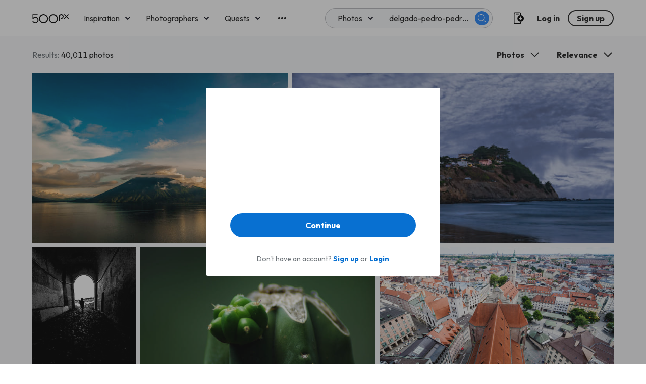

--- FILE ---
content_type: text/html; charset=utf-8
request_url: https://www.google.com/recaptcha/api2/aframe
body_size: 184
content:
<!DOCTYPE HTML><html><head><meta http-equiv="content-type" content="text/html; charset=UTF-8"></head><body><script nonce="phyf4FJWL-6QXoPalG7z2g">/** Anti-fraud and anti-abuse applications only. See google.com/recaptcha */ try{var clients={'sodar':'https://pagead2.googlesyndication.com/pagead/sodar?'};window.addEventListener("message",function(a){try{if(a.source===window.parent){var b=JSON.parse(a.data);var c=clients[b['id']];if(c){var d=document.createElement('img');d.src=c+b['params']+'&rc='+(localStorage.getItem("rc::a")?sessionStorage.getItem("rc::b"):"");window.document.body.appendChild(d);sessionStorage.setItem("rc::e",parseInt(sessionStorage.getItem("rc::e")||0)+1);localStorage.setItem("rc::h",'1763994068199');}}}catch(b){}});window.parent.postMessage("_grecaptcha_ready", "*");}catch(b){}</script></body></html>

--- FILE ---
content_type: text/plain
request_url: https://rtb.openx.net/openrtbb/prebidjs
body_size: -81
content:
{"id":"74e00bd5-a84d-405f-8140-cb1f4065f858","nbr":0}

--- FILE ---
content_type: image/svg+xml
request_url: https://500px.com/staticV2/media/chevronDown.ebff1ea4.svg
body_size: 397
content:
<svg width="24" height="24" viewBox="0 0 24 24" fill="none" xmlns="http://www.w3.org/2000/svg">
<path fill-rule="evenodd" clip-rule="evenodd" d="M4.44733 8.442C4.4474 8.0823 4.66412 7.75804 4.99645 7.6204C5.32878 7.48275 5.71131 7.55882 5.9657 7.81313L12.4528 14.3002L18.9399 7.81313C19.2889 7.47604 19.8437 7.48086 20.1868 7.82397C20.5299 8.16708 20.5347 8.72186 20.1976 9.07088L13.0817 16.1868C12.7343 16.5341 12.1713 16.5341 11.8239 16.1868L4.70795 9.07088C4.54112 8.9041 4.44738 8.67789 4.44733 8.442Z" fill="#222222"/>
</svg>


--- FILE ---
content_type: application/javascript
request_url: https://500px.com/staticV2/js/42.1ef1f991.chunk.js
body_size: 16064
content:
(this["webpackJsonpmy-app"]=this["webpackJsonpmy-app"]||[]).push([[42],{2342:function(e,a,n){"use strict";n.d(a,"a",(function(){return o})),n.d(a,"b",(function(){return s}));var l=n(43),t=n(45),r=n(20),i=n(86),o={following:"following",fresh:"fresh",upcoming:"upcoming",editors:"editors",popular:"popular","stock-photos":"marketplace",discover:"discover",places:"places","trending-places":"places","trending-place":"places",geohash:"places",search:"search",activity:"activity",gallery:"galleries",galleries:"galleries",profile:"profile",user:"profile",quest_entries:"quests",quest_winners:"quests",quest_inspiration:"quests",quests:"quests",facebook:"facebook",twitter:"twitter","t.co":"twitter",groups:"other",class:"class",other:"other",featured_photographers:"featured_photographers",gear:"gear",for_you:"for_you",explore_popular:"explore_popular",explore_fresh:"explore_fresh",explore_editors:"explore_editors",explore_stories:"explore_stories",explore_upcoming:"explore_upcoming",explore_winning:"explore_winning"},s=function(){function e(){Object(l.a)(this,e)}return Object(t.a)(e,null,[{key:"submitTrackingEvents",value:function(e){if(!e||!e.length)return null;try{Object(r.V)(e)}catch(a){}return null}},{key:"trackPhotos",value:function(a,n){var l=a.map((function(e){return{object_type:"PHOTO",object_id:e.legacyId,source:n,metadata:{category:e.category||i.b[0]}}}));e.submitTrackingEvents(l)}},{key:"trackProfilePageView",value:function(a){var n={object_type:"PROFILE",object_id:a};e.submitTrackingEvents([n])}},{key:"trackGalleryPageView",value:function(a,n){var l={object_type:a,object_id:n,device_uuid:localStorage.getItem("device_uuid")};e.submitTrackingEvents([l])}}]),e}();s.TRACKING_SOURCES=o},2352:function(e,a,n){"use strict";var l=n(6),t=n(0),r=function(e){var a=e.target,n=e.targets,r=e.callback,i=void 0===r?function(){}:r,o=e.root,s=void 0===o?document.body:o,u=e.threshold,c=void 0===u?.1:u;Object(t.useEffect)((function(){if((a||n)&&s){var e=new IntersectionObserver((function(e){Object(l.a)(e,1)[0].isIntersecting&&i()}),{root:s,threshold:c});return a&&e.observe(a),n&&n.forEach((function(a){return e.observe(a)})),function(){a?e.unobserve(a):n&&e.disconnect()}}}),[a,i,s,c,n])},i=function(){var e=Object(t.useState)(null),a=Object(l.a)(e,2),n=a[0],r=a[1];return[n,Object(t.useCallback)((function(e){e&&r(e)}),[])]},o=function(){var e=arguments.length>0&&void 0!==arguments[0]?arguments[0]:{root:null,rootMargin:void 0,threshold:0},a=e.root,n=e.rootMargin,r=e.threshold,i=Object(t.useState)({}),o=Object(l.a)(i,2),s=o[0],u=o[1],c=Object(t.useState)(null),d=Object(l.a)(c,2),g=d[0],m=d[1],p=Object(t.useRef)(new window.IntersectionObserver((function(e){var a=Object(l.a)(e,1)[0];return u(a)}),{root:a,rootMargin:n,threshold:r}));return Object(t.useEffect)((function(){var e=p.current;return e.disconnect(),g&&e.observe(g),function(){return e.disconnect()}}),[g]),[m,s]};n.d(a,"c",(function(){return r})),n.d(a,"a",(function(){return i})),n.d(a,"b",(function(){return o}))},2353:function(e,a,n){"use strict";var l=n(15),t=n(9),r=n(67),i=n(0),o=n.n(i),s=n(108),u=n(242),c=n.n(u),d=n(1),g="PHOTO_CARD",m=function(e){var a=e.height,n=e.left,l=e.loaderType,i=e.selectableRef,u=e.theme,c=e.top,d=e.width,m=Object(r.a)(e,["height","left","loaderType","selectableRef","theme","top","width"]);switch(l){case g:return o.a.createElement("div",{ref:i,style:Object(t.a)({position:"absolute",top:c,left:n,height:a,width:d},m)},o.a.createElement(s.a,{ariaLabel:"Loading photos...",height:a,primaryColor:u.loadingPrimaryColor,secondaryColor:u.loadingSecondaryColor,speed:2,width:d},o.a.createElement("rect",{height:a,rx:"2",ry:"2",width:d,x:"0",y:"0"})));default:return null}};m.defaultProps={height:400,left:null,selectableRef:null,top:null,width:400},a.a=function(e){var a=arguments.length>1&&void 0!==arguments[1]?arguments[1]:{},n=Object(d.withTheme)(m);return Object(l.a)(Array(e)).map((function(e,l){return o.a.createElement(n,Object.assign({key:"".concat(l,"-loader-photo-card"),height:1===c()(1)?400:200,id:"".concat(l,"-loader-photo-card"),loaderType:g,width:1===c()(1)?400:300},a))}))}},2360:function(e,a,n){"use strict";var l=n(239),t=n.n(l),r=n(0),i=n(75);a.a=function(e,a,n){var l=Object(i.l)();Object(r.useEffect)((function(){if(!e){var n=t()((function(){!function(){var e=window.innerHeight,n=document.body.scrollTop||document.documentElement.scrollTop;document.body.scrollHeight<=Math.round(e+n)&&(sessionStorage.setItem("redirectPath",l.pathname+l.search),a())}()}),500);return window.addEventListener("scroll",n),function(){return window.removeEventListener("scroll",n)}}}),[l,n])}},2364:function(e,a,n){"use strict";var l=n(0),t=n.n(l),r=n(50),i=n.n(r);n(2405);function o(e){var a=e.type,n=e.id,l=e.checkStatus,r=e.statusChange,o=e.titleMsg;return t.a.createElement("div",{title:o,className:i()({checkbox_container:!0,normal:"normal"===a,switch:"switch"===a})},t.a.createElement("input",{type:"checkbox",id:n,className:"checkBox_input",onChange:r,checked:l}),t.a.createElement("label",{htmlFor:n,className:"checkbox_btn"}))}o.defaultProps={type:"normal",checkStatus:!1,titleMsg:""},a.a=o},2405:function(e,a,n){},2452:function(e,a,n){},2557:function(e,a,n){"use strict";var l=n(243),t=n.n(l);function r(e,a,n,l,t,r,i){try{var o=e[r](i),s=o.value}catch(u){return void n(u)}o.done?a(s):Promise.resolve(s).then(l,t)}function i(){return(i=Object.assign||function(e){for(var a=1;a<arguments.length;a++){var n=arguments[a];for(var l in n)Object.prototype.hasOwnProperty.call(n,l)&&(e[l]=n[l])}return e}).apply(this,arguments)}function o(e){if(void 0===e)throw new ReferenceError("this hasn't been initialised - super() hasn't been called");return e}function s(e,a,n){return a in e?Object.defineProperty(e,a,{value:n,enumerable:!0,configurable:!0,writable:!0}):e[a]=n,e}var u=n(0),c=n.n(u),d=n(2),g=n.n(d);function m(e,a){return(m=Object.setPrototypeOf||function(e,a){return e.__proto__=a,e})(e,a)}function p(){if("undefined"===typeof Reflect||!Reflect.construct)return!1;if(Reflect.construct.sham)return!1;if("function"===typeof Proxy)return!0;try{return Date.prototype.toString.call(Reflect.construct(Date,[],(function(){}))),!0}catch(e){return!1}}function h(e,a,n){return(h=p()?Reflect.construct:function(e,a,n){var l=[null];l.push.apply(l,a);var t=new(Function.bind.apply(e,l));return n&&m(t,n.prototype),t}).apply(null,arguments)}n.d(a,"a",(function(){return w})),n.d(a,"b",(function(){return O})),n.d(a,"c",(function(){return L}));var y="not yet",f=null,v=[],k=[],b=function(e){switch(y){case"done":return f?Promise.reject(f):Promise.resolve();case"in progress":return new Promise((function(e,a){v.push(e),k.push(a)}));default:return y="in progress",new Promise((function(a,n){var l=document.createElement("script");l.type="text/javascript",l.src="https://maps.googleapis.com/maps/api/js?key="+e+"&libraries=places",l.async=!0,l.defer=!0;var t=function(){a(),v.forEach((function(e){return e()})),i()},r=function(){f=new Error("[react-google-places-autocomplete] Could not inject Google script"),n(f),k.forEach((function(e){return e(f)})),i()},i=function(){l.removeEventListener("load",t),l.removeEventListener("error",r),v=[],k=[],y="done"};l.addEventListener("load",t),l.addEventListener("error",r),document.body.appendChild(l)}))}},S=g.a.shape({country:g.a.oneOfType([g.a.string,g.a.arrayOf(g.a.string)])}),E=g.a.shape({lat:g.a.number,lng:g.a.number}),F=(g.a.shape({bounds:function(e,a,n){var l=e[a];return l?Array.isArray(l)&&2===l.length&&l.every((function(e){return 2===Object.keys(e).length&&e.hasOwnProperty("lat")&&e.hasOwnProperty("lng")&&Number(e.lat)&&Number(e.lng)}))?null:new Error("Invalid prop `"+a+"` supplied to `"+n+"`. Validation failed."):null},componentRestrictions:S,location:E,offset:g.a.number,radius:g.a.number,types:g.a.arrayOf(g.a.string)}),g.a.shape({container:g.a.string,suggestion:g.a.string,suggestionActive:g.a.string}),g.a.shape({container:g.a.object,suggestion:g.a.object}),function(e){var a,n;function l(a){var n;return s(o(n=e.call(this,a)||this),"fetchSuggestions",function(e,a){var n,l;return function(){function t(){n=null,l=e.apply(r,i)}var r=this,i=arguments;return clearTimeout(n),!(n=setTimeout(t,a))&&(l=e.apply(r,i)),l}}((function(e){if(n.placesService){var a=n.props,l=a.autocompletionRequest,t=a.withSessionToken,r=n.state.sessionToken,o=i({},l);t&&r&&(o.sessionToken=r),n.setState({loading:!0}),n.placesService.getPlacePredictions(i({},function(e){var a=i({},e);return e.bounds&&(a.bounds=h(google.maps.LatLngBounds,e.bounds)),e.location&&(a.location=new google.maps.LatLng(e.location)),a}(o),{input:e}),n.fetchSuggestionsCallback)}}),n.props.debounce)),s(o(n),"initializeService",(function(){if(!window.google)throw new Error("[react-google-places-autocomplete]: Google script not loaded");if(!window.google.maps)throw new Error("[react-google-places-autocomplete]: Google maps script not loaded");if(!window.google.maps.places)throw new Error("[react-google-places-autocomplete]: Google maps places script not loaded");n.placesService=new window.google.maps.places.AutocompleteService,n.setState({placesServiceStatus:window.google.maps.places.PlacesServiceStatus.OK}),n.generateSessionToken()})),s(o(n),"generateSessionToken",(function(){var e=new google.maps.places.AutocompleteSessionToken;n.setState({sessionToken:e})})),s(o(n),"handleClick",(function(e){var a=n.props.idPrefix;e.target.id.includes(a+"-google-places-autocomplete")||n.clearSuggestions()})),s(o(n),"changeValue",(function(e){var a=n.props.minLengthAutocomplete;n.setState({value:e}),e.length>a?n.fetchSuggestions(e):n.setState({suggestions:[]})})),s(o(n),"onSuggestionSelect",(function(e,a){void 0===a&&(a=null),a&&a.stopPropagation();var l=n.props,t=l.displayFromSuggestionSelected,r=l.onSelect;n.setState({activeSuggestion:null,suggestions:[],value:t(e)}),n.generateSessionToken(),r(e)})),s(o(n),"fetchSuggestionsCallback",(function(e,a){n.state.placesServiceStatus;n.setState({loading:!1,suggestions:e||[]})})),s(o(n),"handleKeyDown",(function(e){var a=n.state,l=a.activeSuggestion,t=a.suggestions;switch(e.key){case"Enter":e.preventDefault(),null!==l&&n.onSuggestionSelect(t[l]);break;case"ArrowDown":n.changeActiveSuggestion(1);break;case"ArrowUp":n.changeActiveSuggestion(-1);break;case"Escape":n.clearSuggestions()}})),s(o(n),"clearValue",(function(){n.setState({value:""}),n.clearSuggestions()})),s(o(n),"clearSuggestions",(function(){n.setState({activeSuggestion:null,suggestions:[]})})),s(o(n),"onHoverOverSuggestion",(function(e){0!==n.state.suggestions.length&&n.setState({activeSuggestion:e})})),s(o(n),"renderInput",(function(){var e=o(n),a=e.state.value,l=e.props,t=l.idPrefix,r=l.inputClassName,i=l.inputStyle,s=l.placeholder,u=l.renderInput,d=l.required,g=l.disabled;return u?u({autoComplete:"off",id:(t?t+"-":"")+"react-google-places-autocomplete-input",value:a,onChange:function(e){var a=e.target;return n.changeValue(a.value)},onKeyDown:n.handleKeyDown,type:"text",placeholder:s,required:d,disabled:g}):c.a.createElement("input",{autoComplete:"off",className:r||"google-places-autocomplete__input",id:(t?t+"-":"")+"react-google-places-autocomplete-input",onChange:function(e){var a=e.target;return n.changeValue(a.value)},onKeyDown:n.handleKeyDown,placeholder:s,style:i,type:"text",value:a,required:d,disabled:g})})),s(o(n),"renderLoader",(function(){var e=n.props.loader;return e||c.a.createElement("div",{className:"google-places-autocomplete__suggestions-container"},c.a.createElement("div",{className:"google-places-autocomplete__suggestions"},"Loading..."))})),s(o(n),"renderSuggestions",(function(){var e=o(n),a=e.state,l=a.activeSuggestion,t=a.suggestions,r=e.props,i=r.idPrefix,s=r.renderSuggestions,u=r.suggestionsClassNames,d=r.suggestionsStyles;return s?s(l,t,n.onSuggestionSelect):0===t.length?null:c.a.createElement("div",{id:i+"-google-places-suggestions-container",className:u.container||"google-places-autocomplete__suggestions-container",style:d.container},t.map((function(e,a){return c.a.createElement("div",{id:i+"-google-places-autocomplete-suggestion--"+a,key:e.place_id,className:(u.suggestion||"google-places-autocomplete__suggestion")+" "+(l===a?u.suggestionActive||"google-places-autocomplete__suggestion--active":""),style:d.suggestion,onClick:function(a){return n.onSuggestionSelect(e,a)},onMouseEnter:function(){return n.onHoverOverSuggestion(a)},role:"presentation"},e.description)})))})),n.state={activeSuggestion:null,loading:!1,placesServiceStatus:null,sessionToken:null,suggestions:[],value:a.initialValue},n}n=e,(a=l).prototype=Object.create(n.prototype),a.prototype.constructor=a,a.__proto__=n;var u=l.prototype;return u.componentDidMount=function(){var e,a=(e=t.a.mark((function e(){var a,n,l;return t.a.wrap((function(e){for(;;)switch(e.prev=e.next){case 0:if(a=this.props,n=a.apiKey,l=a.onLoadFailed,e.prev=1,!n){e.next=5;break}return e.next=5,b(n);case 5:this.initializeService(),document.addEventListener("click",this.handleClick),e.next=12;break;case 9:e.prev=9,e.t0=e.catch(1),l(e.t0);case 12:case"end":return e.stop()}}),e,this,[[1,9]])})),function(){var a=this,n=arguments;return new Promise((function(l,t){var i=e.apply(a,n);function o(e){r(i,l,t,o,s,"next",e)}function s(e){r(i,l,t,o,s,"throw",e)}o(void 0)}))});return function(){return a.apply(this,arguments)}}(),u.componentWillUnmount=function(){document.removeEventListener("click",this.handleClick)},u.UNSAFE_componentWillReceiveProps=function(e){var a=this.props.initialValue;e.initialValue!==a&&this.setState({value:e.initialValue})},u.changeActiveSuggestion=function(e){if(0!==this.state.suggestions.length)switch(e){case 1:this.setState((function(e){var a=e.activeSuggestion,n=e.suggestions;return null===a||a===n.length-1?{activeSuggestion:0}:{activeSuggestion:a+1}}));break;case-1:this.setState((function(e){var a=e.activeSuggestion,n=e.suggestions;return a?{activeSuggestion:a-1}:{activeSuggestion:n.length-1}}))}},u.render=function(){var e=this.state.loading;return c.a.createElement("div",{className:"google-places-autocomplete"},this.renderInput(),e?this.renderLoader():this.renderSuggestions())},l}(c.a.Component));F.propTypes={},F.defaultProps={apiKey:"",autocompletionRequest:{},debounce:300,disabled:!1,displayFromSuggestionSelected:function(e){return e.description},idPrefix:"",initialValue:"",inputClassName:"",inputStyle:{},loader:null,minLengthAutocomplete:0,onLoadFailed:console.error,onSelect:function(){},placeholder:"Address...",renderInput:void 0,renderSuggestions:void 0,required:!1,suggestionsClassNames:{container:"",suggestion:"",suggestionActive:""},suggestionsStyles:{container:{},suggestion:{}},withSessionToken:!1};var w=function(e){var a=new window.google.maps.Geocoder,n=window.google.maps.GeocoderStatus.OK;return new Promise((function(l,t){a.geocode({address:e},(function(e,a){return a!==n?t(a):l(e)}))}))},L=function(e){return new Promise((function(a,n){try{return a({lat:e.geometry.location.lat(),lng:e.geometry.location.lng()})}catch(l){return n(l)}}))},O=function(e){var a=new window.google.maps.Geocoder,n=window.google.maps.GeocoderStatus.OK;return new Promise((function(l,t){a.geocode({placeId:e},(function(e,a){return a!==n?t(a):l(e)}))}))}},2588:function(e,a,n){"use strict";n(17),n(74),n(9),n(28),n(2557)},2623:function(e,a,n){"use strict";var l=n(6),t=n(452),r=n.n(t),i=n(0),o=n.n(i),s=n(1),u=n(3),c=s.default.div.withConfig({displayName:"elements__StyledWrapper",componentId:"d0wofo-0"})(["position:relative;"]),d=s.default.input.withConfig({displayName:"elements__StyledInput",componentId:"d0wofo-1"})(["background-color:white;border:1px solid rgb(215,216,219);color:rgb(34,34,34);border-radius:4px;height:44px;padding:12px 16px;width:",";max-width:512px;"],(function(e){return e.width?"".concat(e.width,"px"):"100%"})),g=Object(s.default)(u.Box).withConfig({displayName:"elements__StyledList",componentId:"d0wofo-2"})(["position:absolute;left:0;right:0;top:50px;background:#fff;z-index:2;box-shadow:rgb(0 0 0 / 8%) 0px 0px 4px,rgb(0 0 0 / 16%) 0px 4px 12px;padding:"," 0;border-radius:",";overflow:hidden;margin:0 10px;"],(function(e){return e.theme.spacingXs}),(function(e){return e.theme.borderRadiusSm})),m=Object(s.default)(u.Box).withConfig({displayName:"elements__StyledListItem",componentId:"d0wofo-3"})(["cursor:pointer;&:hover{background:",";p{color:#fff;}}"],(function(e){return e.theme.primaryBlue})),p=n(5),h=n(244);a.a=function(e){var a=e.initialValue,n=e.onChange,t=e.placeholder,s=e.width,u=Object(i.useState)(a),y=Object(l.a)(u,2),f=y[0],v=y[1],k=Object(i.useState)([]),b=Object(l.a)(k,2),S=b[0],E=b[1],F=Object(i.useRef)(null),w=function(e){v(e),F.current=e},L=Object(i.useCallback)(r()((function(e){var a,n;return null===(a=window.aws_amplify_geo)||void 0===a||null===(n=a.Geo)||void 0===n?void 0:n.searchForSuggestions(e).then((function(a){e===F.current&&E(a)}))}),400),[]),O=function(e){var a,l;(E([]),w(e.text),n)&&(null===(a=window.aws_amplify_geo)||void 0===a||null===(l=a.Geo)||void 0===l||l.searchByPlaceId(e.placeId).then((function(e){return n({country:e.country,city:e.municipality,text:e.label,latitude:e.geometry.point[1],longitude:e.geometry.point[0]})})));return null};return o.a.createElement(o.a.Fragment,null,o.a.createElement(h.a,null),o.a.createElement(c,null,o.a.createElement(d,{placeholder:t,value:f,width:s,onInput:function(e){w(e.target.value),e.target.value?L(e.target.value):(E([]),n&&n({country:"",city:"",text:"",latitude:"",longitude:""}))}}),S.length>0&&o.a.createElement(g,null,S.map((function(e){return o.a.createElement(m,{key:e.placeId,column:!0,flex:!0,pb:"xs",pl:"sm",pr:"sm",pt:"xs",role:"menuitem",tabIndex:0,onClick:function(){return O(e)},onKeyDown:function(a){"Enter"===a.key&&O(e)}},o.a.createElement(p.Paragraph,{showWhiteSpace:!0,small:!0,fontColor:"mediumGrey"},e.text))})))))}},2625:function(e,a,n){"use strict";var l=n(67),t=n(0),r=n.n(t),i=n(30),o=n(12),s=n.n(o),u=n(3),c=n(5),d=n(335),g=(n(18),n(1)),m=Object(g.default)(u.Box).withConfig({displayName:"Elements__StyledUserCard",componentId:"mbvt30-0"})(["width:322px;height:276px;transition:.2s all;box-shadow:0px 4px 12px rgba(0,0,0,0.16),0px 0px 4px rgba(0,0,0,0.08);"]),p=g.default.div.withConfig({displayName:"Elements__StyledUserCover",componentId:"mbvt30-1"})(["background-image:url(",");width:100%;height:132px;background-size:cover;background-position:center;background-color:",";"],(function(e){return e.coverSrc}),"#b9c1c7"),h=g.default.div.withConfig({displayName:"Elements__ProfileAvatarWrapper",componentId:"mbvt30-2"})(["position:absolute;top:100px;left:50%;transform:translateX(-50%);transition:.2s all;&:hover,&:focus{filter:brightness(1.1);}"]),y=function(e){var a,n=e.useHireLocation,t=e.user,o=Object(l.a)(e,["useHireLocation","user"]);if(!t)return null;var g=function(){var e,a={locationForDisplay:null,showLocation:!1};return n&&(null===(e=t.hireLocations)||void 0===e?void 0:e.length)>0?(a.locationForDisplay=t.hireLocations[0].displayName,a.showLocation=!!t.hireLocations[0].displayName):(a.locationForDisplay=t.displayLocation,a.showLocation=!!t.displayLocation),a}(),y=g.locationForDisplay,f=g.showLocation,v=n?"resume":"photos",k=(null===t||void 0===t?void 0:t.displayName)||(null===t||void 0===t?void 0:t.username),b="@".concat(null===t||void 0===t?void 0:t.username);return r.a.createElement(m,Object.assign({position:"relative"},o),r.a.createElement(i.Link,{key:t.legacyId,to:"/p".concat(null===t||void 0===t?void 0:t.canonicalPath,"?view=").concat(v)},r.a.createElement(p,{coverSrc:null===t||void 0===t?void 0:t.coverPhotoUrl}),r.a.createElement(h,null,r.a.createElement(d.a,{mediumAvatar:!0,avatar:null===t||void 0===t?void 0:t.avatar,badgeLink:!1,badges:null===t||void 0===t?void 0:t.badges,membershipTier:null===t||void 0===t||null===(a=t.membership)||void 0===a?void 0:a.tier,userType:null===t||void 0===t?void 0:t.type})),r.a.createElement(u.Box,{mt:"md",pt:"md",px:"sm"},r.a.createElement(c.Paragraph,{bold:!0,center:!0,clampedSingleLine:!0,large:!0,mb:"xxs"},k),r.a.createElement(c.Paragraph,{center:!0,clampedSingleLine:!0,small:!0,mb:"xxs"},b),f&&r.a.createElement(u.Box,{flex:!0,align:"center",justify:"center"},r.a.createElement(s.a,{size:"xs",svg:"location"}),r.a.createElement(c.Paragraph,{center:!0,clampedSingleLine:!0,small:!0},"\xa0",y)))))};y.defaultProps={useHireLocation:!1,user:null};a.a=y},2921:function(e,a,n){"use strict";var l=function(){var e={kind:"ScalarField",alias:null,name:"displayName",args:null,storageKey:null};return{kind:"Fragment",name:"UserSearchPaginationContainer_query",type:"Query",metadata:{connection:[{count:null,cursor:"cursor",direction:"forward",path:["userSearch"]}]},argumentDefinitions:[{kind:"LocalArgument",name:"cursor",type:"String",defaultValue:null},{kind:"LocalArgument",name:"sort",type:"UserSort",defaultValue:null},{kind:"LocalArgument",name:"search",type:"String!",defaultValue:null},{kind:"LocalArgument",name:"filters",type:"[UserSearchFilter!]",defaultValue:null}],selections:[{kind:"LinkedField",alias:"userSearch",name:"__SearchUserConnection_userSearch_connection",storageKey:null,args:[{kind:"Variable",name:"filters",variableName:"filters"},{kind:"Variable",name:"search",variableName:"search"},{kind:"Variable",name:"sort",variableName:"sort"}],concreteType:"UserConnection",plural:!1,selections:[{kind:"LinkedField",alias:null,name:"edges",storageKey:null,args:null,concreteType:"UserEdge",plural:!0,selections:[{kind:"LinkedField",alias:null,name:"node",storageKey:null,args:null,concreteType:"User",plural:!1,selections:[{kind:"ScalarField",alias:null,name:"id",args:null,storageKey:null},{kind:"ScalarField",alias:null,name:"legacyId",args:null,storageKey:null},{kind:"ScalarField",alias:null,name:"username",args:null,storageKey:null},{kind:"ScalarField",alias:null,name:"firstName",args:null,storageKey:null},{kind:"ScalarField",alias:null,name:"lastName",args:null,storageKey:null},{kind:"ScalarField",alias:null,name:"canonicalPath",args:null,storageKey:null},e,{kind:"ScalarField",alias:null,name:"displayLocation",args:null,storageKey:null},{kind:"ScalarField",alias:null,name:"coverPhotoUrl",args:null,storageKey:null},{kind:"LinkedField",alias:null,name:"userProfile",storageKey:null,args:null,concreteType:"PersonalAndProfile",plural:!1,selections:[{kind:"ScalarField",alias:null,name:"city",args:null,storageKey:null},{kind:"ScalarField",alias:null,name:"country",args:null,storageKey:null}]},{kind:"LinkedField",alias:null,name:"avatar",storageKey:null,args:null,concreteType:"UserAvatar",plural:!1,selections:[{kind:"LinkedField",alias:null,name:"images",storageKey:'images(sizes:"MEDIUM")',args:[{kind:"Literal",name:"sizes",value:"MEDIUM"}],concreteType:"UserAvatarResizeImage",plural:!0,selections:[{kind:"ScalarField",alias:null,name:"url",args:null,storageKey:null}]}]},{kind:"LinkedField",alias:null,name:"membership",storageKey:null,args:null,concreteType:"Membership",plural:!1,selections:[{kind:"ScalarField",alias:null,name:"tier",args:null,storageKey:null}]},{kind:"LinkedField",alias:null,name:"hireLocations",storageKey:null,args:null,concreteType:"HireLocation",plural:!0,selections:[e]},{kind:"LinkedField",alias:null,name:"badges",storageKey:null,args:null,concreteType:"UserBadge",plural:!0,selections:[{kind:"ScalarField",alias:null,name:"badge",args:null,storageKey:null}]},{kind:"ScalarField",alias:null,name:"type",args:null,storageKey:null},{kind:"ScalarField",alias:null,name:"__typename",args:null,storageKey:null}]},{kind:"ScalarField",alias:null,name:"cursor",args:null,storageKey:null}]},{kind:"ScalarField",alias:null,name:"totalCount",args:null,storageKey:null},{kind:"LinkedField",alias:null,name:"pageInfo",storageKey:null,args:null,concreteType:"PageInfo",plural:!1,selections:[{kind:"ScalarField",alias:null,name:"endCursor",args:null,storageKey:null},{kind:"ScalarField",alias:null,name:"hasNextPage",args:null,storageKey:null}]}]}]}}();l.hash="c5bc3c7152a77ea06145f464c9f96e20",e.exports=l},2922:function(e,a,n){"use strict";var l=function(){var e=[{kind:"LocalArgument",name:"cursor",type:"String",defaultValue:null},{kind:"LocalArgument",name:"search",type:"String!",defaultValue:null},{kind:"LocalArgument",name:"sort",type:"UserSort",defaultValue:null},{kind:"LocalArgument",name:"filters",type:"[UserSearchFilter!]",defaultValue:null}],a={kind:"Variable",name:"filters",variableName:"filters"},n={kind:"Variable",name:"search",variableName:"search"},l={kind:"Variable",name:"sort",variableName:"sort"},t=[{kind:"Variable",name:"after",variableName:"cursor"},a,{kind:"Literal",name:"first",value:25},n,l],r={kind:"ScalarField",alias:null,name:"id",args:null,storageKey:null},i={kind:"ScalarField",alias:null,name:"displayName",args:null,storageKey:null};return{kind:"Request",fragment:{kind:"Fragment",name:"UserSearchPaginationContainerQuery",type:"Query",metadata:null,argumentDefinitions:e,selections:[{kind:"FragmentSpread",name:"UserSearchPaginationContainer_query",args:[{kind:"Variable",name:"cursor",variableName:"cursor"},a,n,l]}]},operation:{kind:"Operation",name:"UserSearchPaginationContainerQuery",argumentDefinitions:e,selections:[{kind:"LinkedField",alias:null,name:"userSearch",storageKey:null,args:t,concreteType:"UserConnection",plural:!1,selections:[{kind:"LinkedField",alias:null,name:"edges",storageKey:null,args:null,concreteType:"UserEdge",plural:!0,selections:[{kind:"LinkedField",alias:null,name:"node",storageKey:null,args:null,concreteType:"User",plural:!1,selections:[r,{kind:"ScalarField",alias:null,name:"legacyId",args:null,storageKey:null},{kind:"ScalarField",alias:null,name:"username",args:null,storageKey:null},{kind:"ScalarField",alias:null,name:"firstName",args:null,storageKey:null},{kind:"ScalarField",alias:null,name:"lastName",args:null,storageKey:null},{kind:"ScalarField",alias:null,name:"canonicalPath",args:null,storageKey:null},i,{kind:"ScalarField",alias:null,name:"displayLocation",args:null,storageKey:null},{kind:"ScalarField",alias:null,name:"coverPhotoUrl",args:null,storageKey:null},{kind:"LinkedField",alias:null,name:"userProfile",storageKey:null,args:null,concreteType:"PersonalAndProfile",plural:!1,selections:[{kind:"ScalarField",alias:null,name:"city",args:null,storageKey:null},{kind:"ScalarField",alias:null,name:"country",args:null,storageKey:null},r]},{kind:"LinkedField",alias:null,name:"avatar",storageKey:null,args:null,concreteType:"UserAvatar",plural:!1,selections:[{kind:"LinkedField",alias:null,name:"images",storageKey:'images(sizes:"MEDIUM")',args:[{kind:"Literal",name:"sizes",value:"MEDIUM"}],concreteType:"UserAvatarResizeImage",plural:!0,selections:[{kind:"ScalarField",alias:null,name:"url",args:null,storageKey:null},r]},r]},{kind:"LinkedField",alias:null,name:"membership",storageKey:null,args:null,concreteType:"Membership",plural:!1,selections:[{kind:"ScalarField",alias:null,name:"tier",args:null,storageKey:null},r]},{kind:"LinkedField",alias:null,name:"hireLocations",storageKey:null,args:null,concreteType:"HireLocation",plural:!0,selections:[i]},{kind:"LinkedField",alias:null,name:"badges",storageKey:null,args:null,concreteType:"UserBadge",plural:!0,selections:[{kind:"ScalarField",alias:null,name:"badge",args:null,storageKey:null}]},{kind:"ScalarField",alias:null,name:"type",args:null,storageKey:null},{kind:"ScalarField",alias:null,name:"__typename",args:null,storageKey:null}]},{kind:"ScalarField",alias:null,name:"cursor",args:null,storageKey:null}]},{kind:"ScalarField",alias:null,name:"totalCount",args:null,storageKey:null},{kind:"LinkedField",alias:null,name:"pageInfo",storageKey:null,args:null,concreteType:"PageInfo",plural:!1,selections:[{kind:"ScalarField",alias:null,name:"endCursor",args:null,storageKey:null},{kind:"ScalarField",alias:null,name:"hasNextPage",args:null,storageKey:null}]}]},{kind:"LinkedHandle",alias:null,name:"userSearch",args:t,handle:"connection",key:"SearchUserConnection_userSearch",filters:["sort","search","filters"]}]},params:{operationKind:"query",name:"UserSearchPaginationContainerQuery",id:null,text:"query UserSearchPaginationContainerQuery(\n  $cursor: String\n  $search: String!\n  $sort: UserSort\n  $filters: [UserSearchFilter!]\n) {\n  ...UserSearchPaginationContainer_query_2soUGm\n}\n\nfragment UserSearchPaginationContainer_query_2soUGm on Query {\n  userSearch(sort: $sort, first: 25, after: $cursor, search: $search, filters: $filters) {\n    edges {\n      node {\n        id\n        legacyId\n        username\n        firstName\n        lastName\n        canonicalPath\n        displayName\n        displayLocation\n        coverPhotoUrl\n        userProfile {\n          city\n          country\n          id\n        }\n        avatar {\n          images(sizes: MEDIUM) {\n            url\n            id\n          }\n          id\n        }\n        membership {\n          tier\n          id\n        }\n        hireLocations {\n          displayName\n        }\n        badges {\n          badge\n        }\n        type\n        __typename\n      }\n      cursor\n    }\n    totalCount\n    pageInfo {\n      endCursor\n      hasNextPage\n    }\n  }\n}\n",metadata:{}}}}();l.hash="7be6be47d2db4d341b5ef64aa831eeef",e.exports=l},2923:function(e,a,n){"use strict";var l=function(){var e=[{kind:"LocalArgument",name:"sort",type:"UserSort",defaultValue:null},{kind:"LocalArgument",name:"search",type:"String!",defaultValue:null},{kind:"LocalArgument",name:"filters",type:"[UserSearchFilter!]",defaultValue:null}],a={kind:"Variable",name:"filters",variableName:"filters"},n={kind:"Variable",name:"search",variableName:"search"},l={kind:"Variable",name:"sort",variableName:"sort"},t=[a,{kind:"Literal",name:"first",value:25},n,l],r={kind:"ScalarField",alias:null,name:"id",args:null,storageKey:null},i={kind:"ScalarField",alias:null,name:"displayName",args:null,storageKey:null};return{kind:"Request",fragment:{kind:"Fragment",name:"UserSearchQueryRendererQuery",type:"Query",metadata:null,argumentDefinitions:e,selections:[{kind:"FragmentSpread",name:"UserSearchPaginationContainer_query",args:[a,n,l]}]},operation:{kind:"Operation",name:"UserSearchQueryRendererQuery",argumentDefinitions:e,selections:[{kind:"LinkedField",alias:null,name:"userSearch",storageKey:null,args:t,concreteType:"UserConnection",plural:!1,selections:[{kind:"LinkedField",alias:null,name:"edges",storageKey:null,args:null,concreteType:"UserEdge",plural:!0,selections:[{kind:"LinkedField",alias:null,name:"node",storageKey:null,args:null,concreteType:"User",plural:!1,selections:[r,{kind:"ScalarField",alias:null,name:"legacyId",args:null,storageKey:null},{kind:"ScalarField",alias:null,name:"username",args:null,storageKey:null},{kind:"ScalarField",alias:null,name:"firstName",args:null,storageKey:null},{kind:"ScalarField",alias:null,name:"lastName",args:null,storageKey:null},{kind:"ScalarField",alias:null,name:"canonicalPath",args:null,storageKey:null},i,{kind:"ScalarField",alias:null,name:"displayLocation",args:null,storageKey:null},{kind:"ScalarField",alias:null,name:"coverPhotoUrl",args:null,storageKey:null},{kind:"LinkedField",alias:null,name:"userProfile",storageKey:null,args:null,concreteType:"PersonalAndProfile",plural:!1,selections:[{kind:"ScalarField",alias:null,name:"city",args:null,storageKey:null},{kind:"ScalarField",alias:null,name:"country",args:null,storageKey:null},r]},{kind:"LinkedField",alias:null,name:"avatar",storageKey:null,args:null,concreteType:"UserAvatar",plural:!1,selections:[{kind:"LinkedField",alias:null,name:"images",storageKey:'images(sizes:"MEDIUM")',args:[{kind:"Literal",name:"sizes",value:"MEDIUM"}],concreteType:"UserAvatarResizeImage",plural:!0,selections:[{kind:"ScalarField",alias:null,name:"url",args:null,storageKey:null},r]},r]},{kind:"LinkedField",alias:null,name:"membership",storageKey:null,args:null,concreteType:"Membership",plural:!1,selections:[{kind:"ScalarField",alias:null,name:"tier",args:null,storageKey:null},r]},{kind:"LinkedField",alias:null,name:"hireLocations",storageKey:null,args:null,concreteType:"HireLocation",plural:!0,selections:[i]},{kind:"LinkedField",alias:null,name:"badges",storageKey:null,args:null,concreteType:"UserBadge",plural:!0,selections:[{kind:"ScalarField",alias:null,name:"badge",args:null,storageKey:null}]},{kind:"ScalarField",alias:null,name:"type",args:null,storageKey:null},{kind:"ScalarField",alias:null,name:"__typename",args:null,storageKey:null}]},{kind:"ScalarField",alias:null,name:"cursor",args:null,storageKey:null}]},{kind:"ScalarField",alias:null,name:"totalCount",args:null,storageKey:null},{kind:"LinkedField",alias:null,name:"pageInfo",storageKey:null,args:null,concreteType:"PageInfo",plural:!1,selections:[{kind:"ScalarField",alias:null,name:"endCursor",args:null,storageKey:null},{kind:"ScalarField",alias:null,name:"hasNextPage",args:null,storageKey:null}]}]},{kind:"LinkedHandle",alias:null,name:"userSearch",args:t,handle:"connection",key:"SearchUserConnection_userSearch",filters:["sort","search","filters"]}]},params:{operationKind:"query",name:"UserSearchQueryRendererQuery",id:null,text:"query UserSearchQueryRendererQuery(\n  $sort: UserSort\n  $search: String!\n  $filters: [UserSearchFilter!]\n) {\n  ...UserSearchPaginationContainer_query_4t1a8F\n}\n\nfragment UserSearchPaginationContainer_query_4t1a8F on Query {\n  userSearch(sort: $sort, first: 25, search: $search, filters: $filters) {\n    edges {\n      node {\n        id\n        legacyId\n        username\n        firstName\n        lastName\n        canonicalPath\n        displayName\n        displayLocation\n        coverPhotoUrl\n        userProfile {\n          city\n          country\n          id\n        }\n        avatar {\n          images(sizes: MEDIUM) {\n            url\n            id\n          }\n          id\n        }\n        membership {\n          tier\n          id\n        }\n        hireLocations {\n          displayName\n        }\n        badges {\n          badge\n        }\n        type\n        __typename\n      }\n      cursor\n    }\n    totalCount\n    pageInfo {\n      endCursor\n      hasNextPage\n    }\n  }\n}\n",metadata:{}}}}();l.hash="24140b80143995f40b9106bb02e91401",e.exports=l},2924:function(e,a,n){"use strict";var l=function(){var e={kind:"ScalarField",alias:null,name:"id",args:null,storageKey:null},a={kind:"ScalarField",alias:null,name:"legacyId",args:null,storageKey:null},n={kind:"ScalarField",alias:null,name:"canonicalPath",args:null,storageKey:null},l={kind:"ScalarField",alias:null,name:"url",args:null,storageKey:null},t={kind:"ScalarField",alias:null,name:"totalCount",args:null,storageKey:null};return{kind:"Fragment",name:"PhotoSearchPaginationContainer_query",type:"Query",metadata:{connection:[{count:null,cursor:"cursor",direction:"forward",path:["photoSearch"]}]},argumentDefinitions:[{kind:"LocalArgument",name:"cursor",type:"String",defaultValue:null},{kind:"LocalArgument",name:"sort",type:"PhotoSort",defaultValue:null},{kind:"LocalArgument",name:"search",type:"String!",defaultValue:null},{kind:"LocalArgument",name:"filters",type:"[PhotoSearchFilter!]",defaultValue:null},{kind:"LocalArgument",name:"nlp",type:"Boolean",defaultValue:null}],selections:[{kind:"LinkedField",alias:"photoSearch",name:"__SearchPhotoConnection_photoSearch_connection",storageKey:null,args:[{kind:"Variable",name:"filters",variableName:"filters"},{kind:"Variable",name:"nlp",variableName:"nlp"},{kind:"Variable",name:"search",variableName:"search"},{kind:"Variable",name:"sort",variableName:"sort"}],concreteType:"PhotoConnection",plural:!1,selections:[{kind:"LinkedField",alias:null,name:"edges",storageKey:null,args:null,concreteType:"PhotoEdge",plural:!0,selections:[{kind:"LinkedField",alias:null,name:"node",storageKey:null,args:null,concreteType:"Photo",plural:!1,selections:[e,a,n,{kind:"ScalarField",alias:null,name:"name",args:null,storageKey:null},{kind:"ScalarField",alias:null,name:"description",args:null,storageKey:null},{kind:"ScalarField",alias:null,name:"category",args:null,storageKey:null},{kind:"ScalarField",alias:null,name:"uploadedAt",args:null,storageKey:null},{kind:"ScalarField",alias:null,name:"location",args:null,storageKey:null},{kind:"ScalarField",alias:null,name:"width",args:null,storageKey:null},{kind:"ScalarField",alias:null,name:"height",args:null,storageKey:null},{kind:"ScalarField",alias:null,name:"isLikedByMe",args:null,storageKey:null},{kind:"ScalarField",alias:null,name:"notSafeForWork",args:null,storageKey:null},{kind:"LinkedField",alias:"photographer",name:"uploader",storageKey:null,args:null,concreteType:"User",plural:!1,selections:[e,a,{kind:"ScalarField",alias:null,name:"username",args:null,storageKey:null},{kind:"ScalarField",alias:null,name:"displayName",args:null,storageKey:null},n,{kind:"LinkedField",alias:null,name:"avatar",storageKey:null,args:null,concreteType:"UserAvatar",plural:!1,selections:[{kind:"LinkedField",alias:null,name:"images",storageKey:null,args:null,concreteType:"UserAvatarResizeImage",plural:!0,selections:[l]}]},{kind:"LinkedField",alias:null,name:"followedBy",storageKey:null,args:null,concreteType:"FollowedByUsers",plural:!1,selections:[t,{kind:"ScalarField",alias:null,name:"isFollowedByMe",args:null,storageKey:null}]}]},{kind:"LinkedField",alias:null,name:"images",storageKey:"images(sizes:[35,33])",args:[{kind:"Literal",name:"sizes",value:[35,33]}],concreteType:"PhotoResizeImage",plural:!0,selections:[{kind:"ScalarField",alias:null,name:"size",args:null,storageKey:null},l,{kind:"ScalarField",alias:null,name:"jpegUrl",args:null,storageKey:null},{kind:"ScalarField",alias:null,name:"webpUrl",args:null,storageKey:null}]},{kind:"ScalarField",alias:null,name:"__typename",args:null,storageKey:null}]},{kind:"ScalarField",alias:null,name:"cursor",args:null,storageKey:null}]},t,{kind:"LinkedField",alias:null,name:"pageInfo",storageKey:null,args:null,concreteType:"PageInfo",plural:!1,selections:[{kind:"ScalarField",alias:null,name:"endCursor",args:null,storageKey:null},{kind:"ScalarField",alias:null,name:"hasNextPage",args:null,storageKey:null}]}]}]}}();l.hash="bdc8bae82a568a04a3d238ee5c46e7dc",e.exports=l},2925:function(e,a,n){"use strict";var l=function(){var e=[{kind:"LocalArgument",name:"cursor",type:"String",defaultValue:null},{kind:"LocalArgument",name:"search",type:"String!",defaultValue:null},{kind:"LocalArgument",name:"sort",type:"PhotoSort",defaultValue:null},{kind:"LocalArgument",name:"filters",type:"[PhotoSearchFilter!]",defaultValue:null},{kind:"LocalArgument",name:"nlp",type:"Boolean",defaultValue:null}],a={kind:"Variable",name:"filters",variableName:"filters"},n={kind:"Variable",name:"nlp",variableName:"nlp"},l={kind:"Variable",name:"search",variableName:"search"},t={kind:"Variable",name:"sort",variableName:"sort"},r=[{kind:"Variable",name:"after",variableName:"cursor"},a,{kind:"Literal",name:"first",value:30},n,l,t],i={kind:"ScalarField",alias:null,name:"id",args:null,storageKey:null},o={kind:"ScalarField",alias:null,name:"legacyId",args:null,storageKey:null},s={kind:"ScalarField",alias:null,name:"canonicalPath",args:null,storageKey:null},u={kind:"ScalarField",alias:null,name:"url",args:null,storageKey:null},c={kind:"ScalarField",alias:null,name:"totalCount",args:null,storageKey:null};return{kind:"Request",fragment:{kind:"Fragment",name:"PhotoSearchPaginationContainerQuery",type:"Query",metadata:null,argumentDefinitions:e,selections:[{kind:"FragmentSpread",name:"PhotoSearchPaginationContainer_query",args:[{kind:"Variable",name:"cursor",variableName:"cursor"},a,n,l,t]}]},operation:{kind:"Operation",name:"PhotoSearchPaginationContainerQuery",argumentDefinitions:e,selections:[{kind:"LinkedField",alias:null,name:"photoSearch",storageKey:null,args:r,concreteType:"PhotoConnection",plural:!1,selections:[{kind:"LinkedField",alias:null,name:"edges",storageKey:null,args:null,concreteType:"PhotoEdge",plural:!0,selections:[{kind:"LinkedField",alias:null,name:"node",storageKey:null,args:null,concreteType:"Photo",plural:!1,selections:[i,o,s,{kind:"ScalarField",alias:null,name:"name",args:null,storageKey:null},{kind:"ScalarField",alias:null,name:"description",args:null,storageKey:null},{kind:"ScalarField",alias:null,name:"category",args:null,storageKey:null},{kind:"ScalarField",alias:null,name:"uploadedAt",args:null,storageKey:null},{kind:"ScalarField",alias:null,name:"location",args:null,storageKey:null},{kind:"ScalarField",alias:null,name:"width",args:null,storageKey:null},{kind:"ScalarField",alias:null,name:"height",args:null,storageKey:null},{kind:"ScalarField",alias:null,name:"isLikedByMe",args:null,storageKey:null},{kind:"ScalarField",alias:null,name:"notSafeForWork",args:null,storageKey:null},{kind:"LinkedField",alias:"photographer",name:"uploader",storageKey:null,args:null,concreteType:"User",plural:!1,selections:[i,o,{kind:"ScalarField",alias:null,name:"username",args:null,storageKey:null},{kind:"ScalarField",alias:null,name:"displayName",args:null,storageKey:null},s,{kind:"LinkedField",alias:null,name:"avatar",storageKey:null,args:null,concreteType:"UserAvatar",plural:!1,selections:[{kind:"LinkedField",alias:null,name:"images",storageKey:null,args:null,concreteType:"UserAvatarResizeImage",plural:!0,selections:[u,i]},i]},{kind:"LinkedField",alias:null,name:"followedBy",storageKey:null,args:null,concreteType:"FollowedByUsers",plural:!1,selections:[c,{kind:"ScalarField",alias:null,name:"isFollowedByMe",args:null,storageKey:null}]}]},{kind:"LinkedField",alias:null,name:"images",storageKey:"images(sizes:[35,33])",args:[{kind:"Literal",name:"sizes",value:[35,33]}],concreteType:"PhotoResizeImage",plural:!0,selections:[{kind:"ScalarField",alias:null,name:"size",args:null,storageKey:null},u,{kind:"ScalarField",alias:null,name:"jpegUrl",args:null,storageKey:null},{kind:"ScalarField",alias:null,name:"webpUrl",args:null,storageKey:null},i]},{kind:"ScalarField",alias:null,name:"__typename",args:null,storageKey:null}]},{kind:"ScalarField",alias:null,name:"cursor",args:null,storageKey:null}]},c,{kind:"LinkedField",alias:null,name:"pageInfo",storageKey:null,args:null,concreteType:"PageInfo",plural:!1,selections:[{kind:"ScalarField",alias:null,name:"endCursor",args:null,storageKey:null},{kind:"ScalarField",alias:null,name:"hasNextPage",args:null,storageKey:null}]}]},{kind:"LinkedHandle",alias:null,name:"photoSearch",args:r,handle:"connection",key:"SearchPhotoConnection_photoSearch",filters:["sort","search","filters","nlp"]}]},params:{operationKind:"query",name:"PhotoSearchPaginationContainerQuery",id:null,text:"query PhotoSearchPaginationContainerQuery(\n  $cursor: String\n  $search: String!\n  $sort: PhotoSort\n  $filters: [PhotoSearchFilter!]\n  $nlp: Boolean\n) {\n  ...PhotoSearchPaginationContainer_query_1JAfuE\n}\n\nfragment PhotoSearchPaginationContainer_query_1JAfuE on Query {\n  photoSearch(sort: $sort, first: 30, after: $cursor, search: $search, filters: $filters, nlp: $nlp) {\n    edges {\n      node {\n        id\n        legacyId\n        canonicalPath\n        name\n        description\n        category\n        uploadedAt\n        location\n        width\n        height\n        isLikedByMe\n        notSafeForWork\n        photographer: uploader {\n          id\n          legacyId\n          username\n          displayName\n          canonicalPath\n          avatar {\n            images {\n              url\n              id\n            }\n            id\n          }\n          followedBy {\n            totalCount\n            isFollowedByMe\n          }\n        }\n        images(sizes: [35, 33]) {\n          size\n          url\n          jpegUrl\n          webpUrl\n          id\n        }\n        __typename\n      }\n      cursor\n    }\n    totalCount\n    pageInfo {\n      endCursor\n      hasNextPage\n    }\n  }\n}\n",metadata:{}}}}();l.hash="da00eb1b45cc05dc6a93f1810d7b7f06",e.exports=l},2926:function(e,a,n){"use strict";var l=function(){var e=[{kind:"LocalArgument",name:"sort",type:"PhotoSort",defaultValue:null},{kind:"LocalArgument",name:"search",type:"String!",defaultValue:null},{kind:"LocalArgument",name:"filters",type:"[PhotoSearchFilter!]",defaultValue:null},{kind:"LocalArgument",name:"nlp",type:"Boolean",defaultValue:null}],a={kind:"Variable",name:"filters",variableName:"filters"},n={kind:"Variable",name:"nlp",variableName:"nlp"},l={kind:"Variable",name:"search",variableName:"search"},t={kind:"Variable",name:"sort",variableName:"sort"},r=[a,{kind:"Literal",name:"first",value:30},n,l,t],i={kind:"ScalarField",alias:null,name:"id",args:null,storageKey:null},o={kind:"ScalarField",alias:null,name:"legacyId",args:null,storageKey:null},s={kind:"ScalarField",alias:null,name:"canonicalPath",args:null,storageKey:null},u={kind:"ScalarField",alias:null,name:"url",args:null,storageKey:null},c={kind:"ScalarField",alias:null,name:"totalCount",args:null,storageKey:null};return{kind:"Request",fragment:{kind:"Fragment",name:"PhotoSearchQueryRendererQuery",type:"Query",metadata:null,argumentDefinitions:e,selections:[{kind:"FragmentSpread",name:"PhotoSearchPaginationContainer_query",args:[a,n,l,t]}]},operation:{kind:"Operation",name:"PhotoSearchQueryRendererQuery",argumentDefinitions:e,selections:[{kind:"LinkedField",alias:null,name:"photoSearch",storageKey:null,args:r,concreteType:"PhotoConnection",plural:!1,selections:[{kind:"LinkedField",alias:null,name:"edges",storageKey:null,args:null,concreteType:"PhotoEdge",plural:!0,selections:[{kind:"LinkedField",alias:null,name:"node",storageKey:null,args:null,concreteType:"Photo",plural:!1,selections:[i,o,s,{kind:"ScalarField",alias:null,name:"name",args:null,storageKey:null},{kind:"ScalarField",alias:null,name:"description",args:null,storageKey:null},{kind:"ScalarField",alias:null,name:"category",args:null,storageKey:null},{kind:"ScalarField",alias:null,name:"uploadedAt",args:null,storageKey:null},{kind:"ScalarField",alias:null,name:"location",args:null,storageKey:null},{kind:"ScalarField",alias:null,name:"width",args:null,storageKey:null},{kind:"ScalarField",alias:null,name:"height",args:null,storageKey:null},{kind:"ScalarField",alias:null,name:"isLikedByMe",args:null,storageKey:null},{kind:"ScalarField",alias:null,name:"notSafeForWork",args:null,storageKey:null},{kind:"LinkedField",alias:"photographer",name:"uploader",storageKey:null,args:null,concreteType:"User",plural:!1,selections:[i,o,{kind:"ScalarField",alias:null,name:"username",args:null,storageKey:null},{kind:"ScalarField",alias:null,name:"displayName",args:null,storageKey:null},s,{kind:"LinkedField",alias:null,name:"avatar",storageKey:null,args:null,concreteType:"UserAvatar",plural:!1,selections:[{kind:"LinkedField",alias:null,name:"images",storageKey:null,args:null,concreteType:"UserAvatarResizeImage",plural:!0,selections:[u,i]},i]},{kind:"LinkedField",alias:null,name:"followedBy",storageKey:null,args:null,concreteType:"FollowedByUsers",plural:!1,selections:[c,{kind:"ScalarField",alias:null,name:"isFollowedByMe",args:null,storageKey:null}]}]},{kind:"LinkedField",alias:null,name:"images",storageKey:"images(sizes:[35,33])",args:[{kind:"Literal",name:"sizes",value:[35,33]}],concreteType:"PhotoResizeImage",plural:!0,selections:[{kind:"ScalarField",alias:null,name:"size",args:null,storageKey:null},u,{kind:"ScalarField",alias:null,name:"jpegUrl",args:null,storageKey:null},{kind:"ScalarField",alias:null,name:"webpUrl",args:null,storageKey:null},i]},{kind:"ScalarField",alias:null,name:"__typename",args:null,storageKey:null}]},{kind:"ScalarField",alias:null,name:"cursor",args:null,storageKey:null}]},c,{kind:"LinkedField",alias:null,name:"pageInfo",storageKey:null,args:null,concreteType:"PageInfo",plural:!1,selections:[{kind:"ScalarField",alias:null,name:"endCursor",args:null,storageKey:null},{kind:"ScalarField",alias:null,name:"hasNextPage",args:null,storageKey:null}]}]},{kind:"LinkedHandle",alias:null,name:"photoSearch",args:r,handle:"connection",key:"SearchPhotoConnection_photoSearch",filters:["sort","search","filters","nlp"]}]},params:{operationKind:"query",name:"PhotoSearchQueryRendererQuery",id:null,text:"query PhotoSearchQueryRendererQuery(\n  $sort: PhotoSort\n  $search: String!\n  $filters: [PhotoSearchFilter!]\n  $nlp: Boolean\n) {\n  ...PhotoSearchPaginationContainer_query_1vzAZD\n}\n\nfragment PhotoSearchPaginationContainer_query_1vzAZD on Query {\n  photoSearch(sort: $sort, first: 30, search: $search, filters: $filters, nlp: $nlp) {\n    edges {\n      node {\n        id\n        legacyId\n        canonicalPath\n        name\n        description\n        category\n        uploadedAt\n        location\n        width\n        height\n        isLikedByMe\n        notSafeForWork\n        photographer: uploader {\n          id\n          legacyId\n          username\n          displayName\n          canonicalPath\n          avatar {\n            images {\n              url\n              id\n            }\n            id\n          }\n          followedBy {\n            totalCount\n            isFollowedByMe\n          }\n        }\n        images(sizes: [35, 33]) {\n          size\n          url\n          jpegUrl\n          webpUrl\n          id\n        }\n        __typename\n      }\n      cursor\n    }\n    totalCount\n    pageInfo {\n      endCursor\n      hasNextPage\n    }\n  }\n}\n",metadata:{}}}}();l.hash="4cec381bbbd0fa9376df2b07ef606bbf",e.exports=l},4215:function(e,a,n){"use strict";n.r(a);var l=n(6),t=n(452),r=n.n(t),i=n(0),o=n.n(i),s=n(75),u=n(18),c={RELEVANCE:"RELEVANCE",PULSE:"PULSE",NEWEST:"NEWEST"},d={RELEVANCE:"RELEVANCE",MOST_POPULAR:"MOST_POPULAR",MOST_RECENT:"MOST_RECENT",AVAILABLE_HIRE:"AVAILABLE_HIRE"},g={PHOTOS:"PHOTOS",PEOPLE:"PEOPLE"},m=n(221),p=n(347),h=n(21),y=n(3),f=n(4),v=n(54),k=n(12),b=n.n(k),S=n(124),E=n.n(S),F=n(33),w=n(5),L=n(13),O=n(1),x=n(11),P=n.n(x),K=n(24),C=n.n(K),_=n(290);function j(){var e=Object(L.a)(["\n    height: auto;\n    flex-direction: column;\n    align-items: flex-start;\n    gap: 16px;\n    padding: 16px 0;\n  "]);return j=function(){return e},e}function T(){var e=Object(L.a)(["\n    flex-direction: column;\n    align-items: center;\n    padding-top: 16px;\n  "]);return T=function(){return e},e}function I(){var e=Object(L.a)(["\n    span > div:first-child {\n      height: 48px;\n    }\n    width: 50%;\n    border-bottom: 1px solid ",";\n    border-top: 1px solid ",";\n  "]);return I=function(){return e},e}function N(){var e=Object(L.a)(["\n    margin-right: 0;\n    span > div:first-child {\n      height: 48px;\n    }\n    width: 50%;\n    border: 1px solid ",";\n    border-left: 0;\n  "]);return N=function(){return e},e}Object(O.default)(_.Input).withConfig({displayName:"Elements__StyledInput",componentId:"sc-1kaqdgh-0"})(["height:60px;width:100%;border:none;font-size:24px;color:",";line-height:1.4em;input{height:60px;border-radius:0;}label{display:none;}"],(function(e){return e.theme.veryDarkGrey})),O.default.input.withConfig({displayName:"Elements__StyledLocationInput",componentId:"sc-1kaqdgh-1"})(["background-color:",";border:1px solid ",";color:",";border-radius:",";height:44px;padding:12px 16px;flex:0 0 auto;width:343px;maxWidth:512px;marginBottom:8px;"],(function(e){return e.theme.white}),(function(e){return e.theme.grey}),(function(e){return e.theme.veryDarkGrey}),(function(e){return e.theme.borderRadiusSm})),O.default.div.withConfig({displayName:"Elements__StyledSuggestion",componentId:"sc-1kaqdgh-2"})(["background-color:",";border:1px solid ",";color:",";padding:12px 8px;max-width:512px;cursor:pointer;&:hover{background-color:",";}"],(function(e){return e.theme.white}),(function(e){return e.theme.grey}),(function(e){return e.theme.veryDarkGrey}),(function(e){return e.theme.lighterGrey})),Object(O.default)(y.Box).withConfig({displayName:"Elements__SearchInputContainer",componentId:"sc-1kaqdgh-3"})(["> div{max-width:calc(100% - 60px);}"]),Object(O.default)(C.a).withConfig({displayName:"Elements__SearchButton",componentId:"sc-1kaqdgh-4"})(["border-radius:0;min-height:60px;min-width:60px;max-width:60px;padding:0;.button-icon{height:25px;width:25px;margin-right:0;}"]);var A=Object(O.default)(y.Box).withConfig({displayName:"Elements__SelectCategoryBox",componentId:"sc-1kaqdgh-5"})(["margin-right:32px;span{width:100%;}span > div:first-child{justify-content:center;}",""],P.a.maxWidth.medium(N(),(function(e){return e.theme.lightGrey}))),R=Object(O.default)(y.Box).withConfig({displayName:"Elements__SelectedCategory",componentId:"sc-1kaqdgh-6"})(["p{display:flex;align-items:center;}&:hover{background-color:",";}"],(function(e){return e.theme.lighterGrey})),U=Object(O.default)(y.Box).withConfig({displayName:"Elements__CategoryOption",componentId:"sc-1kaqdgh-7"})(["padding:0 10px;p{display:flex;align-items:center;height:50px;}transition:background-color 0.1s;&:hover{background-color:",";}",";"],(function(e){return e.theme.lighterGrey}),(function(e){return e.withBorder&&"\n    border-top: 1px solid ".concat(e.theme.lightGrey,";\n  ")})),V=(Object(O.default)(w.Paragraph).withConfig({displayName:"Elements__StyledResultCount",componentId:"sc-1kaqdgh-8"})(["color:",";"],(function(e){return e.theme.mediumGrey})),Object(O.default)(y.Box).withConfig({displayName:"Elements__SelectedSort",componentId:"sc-1kaqdgh-9"})(["p{display:flex;align-items:center;}&:hover{background-color:",";}"],(function(e){return e.theme.lighterGrey}))),M=Object(O.default)(y.Box).withConfig({displayName:"Elements__SelectSortBox",componentId:"sc-1kaqdgh-10"})(["span{width:100%;}span > div:first-child{justify-content:center;}",""],P.a.maxWidth.medium(I(),(function(e){return e.theme.lightGrey}),(function(e){return e.theme.lightGrey}))),q=O.default.div.withConfig({displayName:"Elements__StyledDropdownWrapper",componentId:"sc-1kaqdgh-11"})(['width:343px;div[role="button"]{background-color:',";}"],(function(e){return e.theme.white})),B=Object(O.default)(y.Box).withConfig({displayName:"Elements__HireOptionsWrapper",componentId:"sc-1kaqdgh-12"})(["gap:",";padding-top:56px;",""],(function(e){return e.theme.spacingSm}),P.a.maxWidth.medium(T())),D=Object(O.default)(y.Box).withConfig({displayName:"Elements__StyledResults",componentId:"sc-1kaqdgh-13"})(["height:72px;",""],P.a.maxWidth.xSmall(j())),z=function(e){var a=e.setDelayedSearchTerm,n=e.typeTerm,t=Object(s.k)(),r=Object(i.useRef)(null),c=Object(i.useState)(!1),d=Object(l.a)(c,2),m=d[0],p=d[1],h=function(){return p(!m)};Object(i.useEffect)((function(){m&&h()}),[t.location.search]);var y=Object(v.useMediaQuery)({query:"(max-width: ".concat(E.a.responsiveMedium,"px)")}),k=function(e){var n=t.location.search,l=document.getElementById("searchInput").value,r={photos:g.PHOTOS.toLowerCase(),people:g.PEOPLE.toLowerCase()},i=Object(u.b)({currentParams:n,updateParams:{type:r[e],q:l}});a(l),t.push({search:i})},S=o.a.createElement(o.a.Fragment,null,o.a.createElement(U,{fullWidth:!0,onClick:function(){return k("photos")}},o.a.createElement(w.Paragraph,null,o.a.createElement(f.FormattedMessage,{id:"search.category.photos"}))),o.a.createElement(U,{fullWidth:!0,withBorder:!0,onClick:function(){return k("people")}},o.a.createElement(w.Paragraph,null,o.a.createElement(f.FormattedMessage,{id:"search.category.people"})))),L=o.a.createElement(w.Paragraph,{bold:!0},n===g.PEOPLE?o.a.createElement(f.FormattedMessage,{id:"search.category.people"}):o.a.createElement(f.FormattedMessage,{id:"search.category.photos"}));return o.a.createElement(A,{center:!0,flex:!0,pointer:!0},o.a.createElement(F.Popover,{arrow:!0,alignment:"center",attr:{"aria-label":"category select",tabIndex:"0",style:{paddingTop:0,paddingBottom:0}},id:"search-category-select",popoverNestedRole:"dialog",position:y?"bottom":"bottom-left",render:S,show:m,triggerRef:r,triggerShow:h,width:160,onClickout:h},o.a.createElement(R,{ref:r,flex:!0,align:"center",onClick:h},L,o.a.createElement(b.a,{size:"sm",style:{marginLeft:8,transform:m?"rotateZ(180deg)":"rotateZ(0deg)",transition:".2s all"},svg:"chevronDown"}))))},G=n(74),H=n(9),Q=Object.entries(d).reduce((function(e,a){var n=Object(l.a)(a,2),t=n[0],r=n[1];return Object(H.a)({},e,Object(G.a)({},t,r.replace("_","-")))}),{}),W=Object.entries(d).reduce((function(e,a){var n=Object(l.a)(a,2),t=n[0],r=n[1];return Object(H.a)({},e,Object(G.a)({},r.replace("_","-"),t))}),{}),$=function(e){var a=Object.keys(c),n=null===e||void 0===e?void 0:e.toUpperCase();return a.includes(n)?c[n]:c.RELEVANCE},J=function(e){var a=Object.keys(W),n=null===e||void 0===e?void 0:e.toUpperCase();return a.includes(n)?W[n]:c.RELEVANCE},Z=function(e){var a=e.setDelayedSearchTerm,n=e.sortTerm,t=e.typeTerm,r=Object(s.k)(),m=Object(i.useRef)(null),p=Object(i.useState)(!1),h=Object(l.a)(p,2),k=h[0],S=h[1],L=function(){return S(!k)};Object(i.useEffect)((function(){var e,a=r.location.search,l={sort:null===n||void 0===n||null===(e=n.toLowerCase())||void 0===e?void 0:e.replace("_","-")},t=Object(u.b)({currentParams:a,updateParams:l});r.replace({search:t})}),[t]),Object(i.useEffect)((function(){k&&L()}),[r.location.search]);var O,x=Object(v.useMediaQuery)({query:"(max-width: ".concat(E.a.responsiveMedium,"px)")}),P=function(e,n){var l=arguments.length>2&&void 0!==arguments[2]&&arguments[2],t=r.location.search,i=document.getElementById("searchInput").value,s={sort:e,q:i},c=Object(u.b)({currentParams:t,updateParams:s});return o.a.createElement(U,{fullWidth:!0,withBorder:l,onClick:function(){a(i),r.push({search:c})}},o.a.createElement(w.Paragraph,null,o.a.createElement(f.FormattedMessage,{id:n})))},K=o.a.createElement(o.a.Fragment,null,P(c.RELEVANCE.toLowerCase(),"search.sort.relevance"),P(c.PULSE.toLowerCase(),"search.sort.pulse",!0),P(c.NEWEST.toLowerCase(),"search.sort.newest",!0)),C=o.a.createElement(o.a.Fragment,null,P(Q.RELEVANCE.toLowerCase(),"search.sort.relevance"),P(Q.MOST_POPULAR.toLowerCase(),"search.sort.popular",!0),P(Q.MOST_RECENT.toLowerCase(),"search.sort.recent",!0),P(Q.AVAILABLE_HIRE.toLowerCase(),"search.sort.available_for_hire",!0));if(t===g.PEOPLE)switch(n){case d.MOST_POPULAR:O="search.sort.popular";break;case d.MOST_RECENT:O="search.sort.recent";break;case d.AVAILABLE_HIRE:O="search.sort.available_for_hire";break;default:O="search.sort.relevance"}else switch(n){case c.PULSE:O="search.sort.pulse";break;case c.NEWEST:O="search.sort.newest";break;default:O="search.sort.relevance"}return o.a.createElement(M,{center:!0,flex:!0,pointer:!0},o.a.createElement(F.Popover,{arrow:!0,alignment:"center",attr:{"aria-label":"sort select",tabIndex:"0",style:{padding:0}},id:"search-sort-select",popoverNestedRole:"dialog",position:x?"bottom":"bottom-left",render:t===g.PHOTOS?K:C,show:k,triggerRef:m,triggerShow:L,width:188,onClickout:L},o.a.createElement(V,{ref:m,flex:!0,align:"center",onClick:L},o.a.createElement(w.Paragraph,{bold:!0},o.a.createElement(f.FormattedMessage,{id:O})),o.a.createElement(y.Box,{column:!0,flex:!0},o.a.createElement(b.a,{size:"sm",style:{marginLeft:8,transform:k?"rotateZ(180deg)":"rotateZ(0deg)",transition:".2s all"},svg:"chevronDown"})))))},X=(n(2557),n(2623)),Y=(n(2588),n(2452),Object(f.injectIntl)((function(e){var a=e.intl,n=Object(s.k)(),l=n.location.search,t=Object(u.t)("locationStr")?Object(u.t)("locationStr").replace(/-/g,", "):"";return o.a.createElement(y.Box,{column:!0,flex:!0},o.a.createElement(w.Paragraph,{mediumGrey:!0,small:!0,mb:"xxs"},o.a.createElement(f.FormattedMessage,{id:"search.sort.location"})),o.a.createElement(X.a,{initialValue:t,placeholder:a.formatMessage({id:"search.sort.location.placeholder"}),width:"343",onChange:function(e){var a=e.latitude,t=e.longitude,r=e.text,i=Object(u.b)({currentParams:l,updateParams:{coordinates:a&&t?"".concat(a,",").concat(t):"",locationStr:r.replace(/, /g,"-")}});n.push(i)}}))}))),ee=n(15),ae=n(26),ne=function(e){var a=e.specialty,n=e.setSpecialty,l=["ALL_SPECIALTIES"].concat(Object(ee.a)(Object.keys(m.q)));return o.a.createElement(q,null,o.a.createElement(ae.Dropdown,{id:"specialty",label:"photographer_specialties",name:"specialty",value:[a.toUpperCase()],onChange:function(e){var a=e.value;(null===a||void 0===a?void 0:a.length)&&a.length>0&&n(a[0])}},l.map((function(e){return o.a.createElement(ae.Option,{key:e,label:(a=e,"resume.form.specialties.".concat(null===a||void 0===a?void 0:a.toLowerCase())),value:e});var a}))))};ne.defaultProps={specialty:"ALL_SPECIALTIES",setSpecialty:function(){}};var le=ne,te=function(e){var a=e.setSpecialty,n=e.specialty;return o.a.createElement(B,{flex:!0,flexWrap:!0},o.a.createElement(Y,null),o.a.createElement(le,{setSpecialty:a,specialty:n}))},re=n(2364),ie=function(e){var a=e.nlp,n=e.onSwitchChange,l=e.searchTerm,t=e.totalCount;return o.a.createElement(D,{flex:!0,fullWidth:!0,align:"center"},o.a.createElement(y.Box,{flex:!0},o.a.createElement(w.Paragraph,{mediumGrey:!0},o.a.createElement(f.FormattedMessage,{id:Object(u.z)(l)?a?"search.photos.clip_results":"search.photos.keyword_results":"search.photos.results"})),o.a.createElement(w.Paragraph,{ml:"xxs",mr:"md"},o.a.createElement(f.FormattedMessage,{id:"search.photos.countResult",values:{totalCount:t}}))),Object(u.z)(l)&&o.a.createElement(y.Box,{flex:!0,align:"center"},o.a.createElement(re.a,{checkStatus:a,id:"search",name:"search",statusChange:n,type:"switch"}),o.a.createElement(w.Paragraph,{bold:!0,small:!0,ml:"12px"},o.a.createElement(f.FormattedMessage,{id:"search.photos.ai_search"}))))},oe=n(8),se=n(238),ue=n.n(se),ce=n(34),de=n.n(ce),ge=n(7),me=n(137),pe=n.n(me),he=n(2625),ye=n(2352),fe=n(94),ve=n(2353),ke=Object(O.withTheme)((function(e){var a=e.theme;o.a.useEffect((function(){return document.body.style.backgroundColor=a.lighterGrey,function(){document.body.style.backgroundColor=a.white}}),[]);var n=Object(u.t)("q")||"";return o.a.createElement(y.Box,{center:!0,column:!0,flex:!0,fullWidth:!0,bgColor:"lighterGrey",px:"sm",py:"xl"},o.a.createElement(y.Box,{mb:"sm"},o.a.createElement(b.a,{size:"lg",svg:"search"})),o.a.createElement(y.Box,{center:!0,column:!0,flex:!0,fullWidth:!0},o.a.createElement(w.HeadingSmall,{center:!0},o.a.createElement(f.FormattedMessage,{id:"search.empty.title",values:{query:n}})),o.a.createElement(w.Paragraph,{textAlign:"center"},o.a.createElement("br",null),o.a.createElement(f.FormattedMessage,{id:"search.empty.body"}))))})),be=function(e){var a,n=e.filters,t=e.query,r=e.relay,s=e.retry,u=e.searchId,c=e.searchTerm,d=e.setShouldRetry,g=e.shouldRetry,m=e.sortTerm,p=e.startTimeStamp,v=e.useHireLocation,k=Object(ye.a)(),b=Object(l.a)(k,2),S=b[0],E=b[1],F=Object(h.b)().loggedIn,L=Object(i.useRef)(p),O=Object(i.useRef)([]),x=Object(i.useRef)(0),P=t.userSearch,K=(P||0).totalCount,C=(null===P||void 0===P||null===(a=P.edges)||void 0===a?void 0:a.length)>0;if(L.current&&!O.current.includes(L.current)){var _,j,T=new Date-L.current,I={pageInfo:{searchId:u,photoViews:(null===P||void 0===P||null===(_=P.edges)||void 0===_?void 0:_.length)-x.current},buttonInfo:{terms:c,searchSort:"AVAILABLE_FOR_HIRE"===(null===n||void 0===n||null===(j=n[0])||void 0===j?void 0:j.key)?"AVAILABLE_FOR_HIRE".toLowerCase():m.toLowerCase(),timeOn:T,resultsCount:null===P||void 0===P?void 0:P.totalCount,searchMode:"Traditional",searchType:"Photographers"}};Object(fe.w)(I),O.current.push(L.current)}Object(i.useEffect)((function(){g&&(s(),d(!1))}),[g,s,d]);var N=function(){var e;r.hasMore()&&!r.isLoading()&&F&&(L.current=new Date,x.current=(null===P||void 0===P||null===(e=P.edges)||void 0===e?void 0:e.length)||0,r.loadMore())};if(Object(ye.c)({target:S,callback:function(){N()}}),!C)return o.a.createElement(ke,null);var A=null===P||void 0===P?void 0:P.edges;return o.a.createElement(y.Container,{fullWidth:!0,bgColor:"lighterGrey"},o.a.createElement(y.Box,{pb:"xl"},K&&o.a.createElement(y.Box,{flex:!0,fullWidth:!0,py:"26px"},o.a.createElement(w.Paragraph,{mediumGrey:!0},o.a.createElement(f.FormattedMessage,{id:"search.photos.results"})),o.a.createElement(w.Paragraph,{ml:"xxs"},o.a.createElement(f.FormattedMessage,{id:"search.people.countResult",values:{totalCount:K}}))),o.a.createElement(pe.a,{dataLength:A.length,hasMore:A.length<K,loader:r.isLoading()&&F&&o.a.createElement(de.a,null),next:N,scrollThreshold:"1300px",style:{overflow:"hidden"}},o.a.createElement(y.Box,{center:!0,flex:!0,flexWrap:!0,mb:"sm",style:{gap:"8px"}},A.map((function(e,a){var n;return o.a.createElement(he.a,{key:null===e||void 0===e||null===(n=e.node)||void 0===n?void 0:n.legacyId,selectableRef:a===A.length-1?E:null,useHireLocation:v,user:null===e||void 0===e?void 0:e.node})})).concat(r.hasMore()&&F?Object(ve.a)(4,{position:"relative",width:322,height:276,margin:"8px"}):[])))))};be.defaultProps={query:null,relay:null,useHireLocation:!1};var Se,Ee,Fe=be,we=Object(oe.createPaginationContainer)(Fe,{query:void 0!==Se?Se:Se=n(2921)},{direction:"forward",getConnectionFromProps:function(e){return e.query&&e.query.userSearch},getVariables:function(e,a,n){var l=a.count,t=a.cursor;return Object(H.a)({},n,{count:l,cursor:t})},getFragmentVariables:function(e,a){return Object(H.a)({},e,{count:a})},query:void 0!==Ee?Ee:Ee=n(2922)});function Le(){var e=Object(L.a)(["\n    padding-top: 16px;\n  "]);return Le=function(){return e},e}function Oe(){var e=Object(L.a)(["\n    min-height: calc(100vh - 113px);\n    > div:first-child {\n      position: sticky;\n      right: auto;\n      top: 56px;\n      z-index: 3;\n      background: #fff;\n    }\n  "]);return Oe=function(){return e},e}function xe(){var e=Object(L.a)(["\n      right: 64px;\n    "]);return xe=function(){return e},e}function Pe(){var e=Object(L.a)(["\n      right: 32px;\n    "]);return Pe=function(){return e},e}var Ke,Ce=O.default.div.withConfig({displayName:"Elements__StyledSearch",componentId:"sc-17cqnps-0"})(["position:relative;min-height:calc(100vh - 72px);background:",";> div:first-child{position:absolute;right:0;top:24px;"," ","}",""],(function(e){return e.theme.lighterGrey}),P.a.minWidth.medium(Pe()),P.a.minWidth.large(xe()),P.a.maxWidth.medium(Oe())),_e=O.default.div.withConfig({displayName:"Elements__LoadingWrapper",componentId:"sc-17cqnps-1"})(["padding-top:40px;",""],P.a.maxWidth.medium(Le())),je=function(e){var a=e.filters,l=e.searchTerm,t=e.setShouldRetry,r=e.shouldRetry,i=e.sortTerm,s=new Date,u=ue.a.v4();return o.a.createElement(oe.QueryRenderer,{environment:ge.e,query:void 0!==Ke?Ke:Ke=n(2923),render:function(e){var n=e.error,c=e.props,d=e.retry;if(!c)return o.a.createElement(_e,null,o.a.createElement(de.a,null));if(n)return new Error(n);var g=a.some((function(e){return"AVAILABLE_FOR_HIRE"===e.key&&"true"===e.value}));return o.a.createElement(we,{filters:a,query:c,retry:d,searchId:u,searchTerm:l,setShouldRetry:t,shouldRetry:r,sortTerm:i,startTimeStamp:s,useHireLocation:g})},variables:{sort:i,search:l,filters:a}})},Te=n(32),Ie=n(237),Ne=n.n(Ie),Ae=n(333),Re=n(2342),Ue=n(68),Ve=n(585),Me=n(582),qe=n(583),Be=n(195),De=n(2360),ze=function(e){var a,n,t,r,s=e.location,c=e.query,d=e.relay,g=e.retry,m=e.search,p=e.searchId,f=e.searchMode,v=e.searchTerm,k=e.setShouldRetry,b=e.setTotalCount,S=e.shouldRetry,E=e.sortTerm,F=e.startTimeStamp,w=Object(i.useRef)(),L=Object(i.useState)(0),O=Object(l.a)(L,2),x=O[0],P=O[1],K=Object(i.useState)(30),C=Object(l.a)(K,2),_=C[0],j=C[1],T=Object(i.useContext)(h.a),I=T.loggedIn,N=T.webpSupported,A=Object(ye.a)(),R=Object(l.a)(A,2),U=(R[0],R[1]),V=Object(i.useRef)(F),M=Object(i.useRef)([]),q=Object(i.useRef)(0),B=Object(i.useRef)(null),D=Object(i.useRef)(0),z=c.photoSearch,G=(z||0).totalCount,H=(null===z||void 0===z||null===(a=z.edges)||void 0===a?void 0:a.length)>0;if(V.current&&!M.current.includes(V.current)){var Q,W=new Date-V.current,$={pageInfo:{searchId:p,photoViews:(null===z||void 0===z||null===(Q=z.edges)||void 0===Q?void 0:Q.length)-q.current},buttonInfo:{terms:v,searchSort:E.toLowerCase(),timeOn:W,resultsCount:null===z||void 0===z?void 0:z.totalCount,searchMode:f,searchType:"Photos"}};Object(fe.w)($),M.current.push(V.current)}Object(i.useEffect)((function(){S&&(g(),k(!1))}),[S,g,k]),Object(i.useEffect)((function(){var e;I||(null===B||void 0===B||null===(e=B.current)||void 0===e||e.showModal());Object(qe.b)("search")}),[]);var J=function(e){var a,n,l;(null===e||void 0===e||null===(a=e.state)||void 0===a?void 0:a.event)===Me.k&&(null===w||void 0===w||null===(n=w.current)||void 0===n||null===(l=n.closeModal)||void 0===l||l.call(n))};if(Object(i.useEffect)((function(){return b(G),window.addEventListener("popstate",J),function(){return window.removeEventListener("popstate",J)}}),[]),Object(De.a)(I,(function(){var e;null===B||void 0===B||null===(e=B.current)||void 0===e||e.showModal(),sessionStorage.setItem("redirectPath",s.pathname+s.search)})),!H)return o.a.createElement(ke,null);var Z=null===z||void 0===z?void 0:z.edges,X=Object(u.C)()?Ue.a.MAX_1500:Ue.a.GRID_600,Y=!I&&(30===_||(null===(n=Z)||void 0===n?void 0:n.length)>=_),ee=!I&&(30===_||(null===(t=Z)||void 0===t?void 0:t.length)>_);I||(Z=Z.slice(0,_));var ae=function(){var e;d.hasMore()&&!d.isLoading()&&(V.current=new Date,q.current=(null===z||void 0===z||null===(e=z.edges)||void 0===e?void 0:e.length)||0,d.loadMore(),Object(qe.d)("search"))};return o.a.createElement(o.a.Fragment,null,o.a.createElement(y.Box,{pb:"xl"},o.a.createElement(pe.a,{dataLength:Z.length,hasMore:d.hasMore(),loader:d.isLoading()&&!Y&&o.a.createElement(de.a,null),next:ae,scrollThreshold:.7,style:{overflow:"unset"}},o.a.createElement(Ne.a,{targetRowHeight:288},Z.map((function(e,a){var n=e.node,l=Object(Te.getImageDataBySize)(n.images,X),t=Object(u.q)(l,N);return o.a.createElement(Ae.a,Object.assign({},n,{key:n.id,addToGalleryButton:!0,justifiedGrid:!0,likeButton:!0,openModal:!0,alt:n.name,photographer:null===n||void 0===n?void 0:n.photographer,selectableRef:a===Z.length-1?U:null,src:t,title:n.name,onOpenModal:function(){var e,n;P(a),null===w||void 0===w||null===(e=w.current)||void 0===e||null===(n=e.showModal)||void 0===n||n.call(e)}}))})).concat(d.hasMore()&&!Y?Object(ve.a)(8):[])))),ee&&o.a.createElement(Be.a,{ref:B,callback:function(){var e;null===B||void 0===B||null===(e=B.current)||void 0===e||e.closeModal(),D.current>0&&j(_+30),D.current++},source:"search"}),o.a.createElement(Ve.a,{ref:w,hasNextPage:null===z||void 0===z||null===(r=z.pageInfo)||void 0===r?void 0:r.hasNextPage,initialPhotoIndex:x,loadMore:ae,photoPageSource:Re.a.search,photos:Z,pushLastPage:"/search".concat(m),totalCount:G}))};ze.defaultProps={query:null,relay:null};var Ge,He,Qe,We=ze,$e=Object(oe.createPaginationContainer)(We,{query:void 0!==Ge?Ge:Ge=n(2924)},{direction:"forward",getConnectionFromProps:function(e){return e.query&&e.query.photoSearch},getVariables:function(e,a,n){var l=a.count,t=a.cursor;return Object(H.a)({},n,{count:l,cursor:t})},getFragmentVariables:function(e,a){return Object(H.a)({},e,{count:a})},query:void 0!==He?He:He=n(2925)}),Je=function(e){var a=e.filters,l=e.location,t=e.nlp,r=e.search,i=e.searchMode,s=e.searchTerm,u=e.setShouldRetry,c=e.setTotalCount,d=e.shouldRetry,g=e.sortTerm,m=new Date,p=ue.a.v4();return o.a.createElement(oe.QueryRenderer,{environment:ge.e,query:void 0!==Qe?Qe:Qe=n(2926),render:function(e){var a=e.error,n=e.props,t=e.retry;return n?a?new Error(a):o.a.createElement($e,{location:l,query:n,retry:t,search:r,searchId:p,searchMode:i,searchTerm:s,setShouldRetry:u,setTotalCount:c,shouldRetry:d,sortTerm:g,startTimeStamp:m}):(c(0),o.a.createElement(_e,null,o.a.createElement(de.a,null)))},variables:{sort:g,search:s,filters:a,nlp:t}})};a.default=function(e){var a,n,t,c,f,v=e.location,k=e.match,b=Object(s.k)(),S=Object(h.b)().curUserInfo,E=Object(i.useState)({}),F=Object(l.a)(E,2),w=F[0],L=F[1],O=Object(i.useState)(!0),x=Object(l.a)(O,2),P=x[0],K=x[1],C=Object(i.useState)(0),_=Object(l.a)(C,2),j=_[0],T=_[1],I=null===S||void 0===S||null===(a=S.membership)||void 0===a?void 0:a.tier,N=!I||"BASIC"===I;Object(i.useEffect)((function(){var e;if((null===(e=Object.keys(w))||void 0===e?void 0:e.length)>0){var a=Object(u.b)({currentParams:v.search,updateParams:w});v.search!==a&&b.push({search:a})}}),[w]);var A=null===k||void 0===k||null===(n=k.params)||void 0===n||null===(t=n.searchQuery)||void 0===t||null===(c=t.replace)||void 0===c?void 0:c.call(t,/(-(stock|cc0))?-photos$/i,"");Object(i.useEffect)((function(){if(A){var e=A,a=Object(u.z)(e)?"pulse":"relevance",n=Object(u.b)({currentParams:v.search,updateParams:{q:e,type:"photos",sort:a}});b.replace("/search".concat(n))}}),[A]);var R=Object(u.k)(Object(u.t)("q")||A||""),U=Object(i.useState)(R),V=Object(l.a)(U,2),M=V[0],q=V[1],B=Object(i.useState)(!1),D=Object(l.a)(B,2),G=D[0],H=D[1];Object(i.useCallback)(r()((function(e){return q(e)}),500),[]);M!==R&&q(R),Object(i.useEffect)((function(){L({q:M});var e=localStorage.getItem("searchKeys")?JSON.parse(localStorage.getItem("searchKeys")):[];M.length>0&&(e.includes(M)&&e.splice(e.indexOf(M),1),e.unshift(M),localStorage.setItem("searchKeys",JSON.stringify(e)))}),[M]);var Q,W=function(e){var a=Object.keys(g),n=null===e||void 0===e?void 0:e.toUpperCase();return a.includes(n)?g[n]:g.PHOTOS}(Object(u.t)("type")),X=(W===g.PEOPLE?J:$)(Object(u.t)("sort")),Y=X===d.AVAILABLE_HIRE,ee=Object(u.t)("specialty"),ae=function(e,a,n){var l=[];return e&&(l.push({key:"AVAILABLE_FOR_HIRE",value:"true"}),a&&"ALL_SPECIALTIES"!==a&&l.push({key:"SPECIALTIES",value:m.r[a.toUpperCase()]}),n&&l.push({key:"HIRE_LOCATIONS",value:decodeURIComponent(n)})),l}(Y,ee,Object(u.t)("coordinates")),ne=Y?d.RELEVANCE:X;switch(W){case g.PEOPLE:Q=o.a.createElement(je,{filters:ae,searchTerm:M,setShouldRetry:H,shouldRetry:G,sortTerm:ne});break;case g.PHOTOS:default:Q=o.a.createElement(y.Container,{fullWidth:!0,bgColor:"lighterGrey"},o.a.createElement(ie,{nlp:P,searchTerm:R,totalCount:j,onSwitchChange:function(e){K(e.target.checked)}}),o.a.createElement(Je,{filters:0===(null===S||void 0===S||null===(f=S.settings)||void 0===f?void 0:f.nsfw_level)?[{key:"NSFW",value:"false"}]:[],location:v,nlp:Object(u.z)(M)&&P,search:b.location.search,searchMode:Object(u.z)(M)?"AI":"Traditional",searchTerm:M,setShouldRetry:H,setTotalCount:T,shouldRetry:G,sortTerm:X}))}return o.a.createElement(o.a.Fragment,null,o.a.createElement(Ce,null,o.a.createElement(y.Box,{flex:!0},o.a.createElement(z,{setDelayedSearchTerm:q,typeTerm:W}),o.a.createElement(Z,{setDelayedSearchTerm:q,sortTerm:X,typeTerm:W})),Y&&o.a.createElement(y.Container,{fullWidth:!0,bgColor:"lighterGrey"},o.a.createElement(te,{setSpecialty:function(e){var a="ALL_SPECIALTIES"===e?null:e.toLowerCase();L({specialty:a})},specialty:ee})),Q),N&&o.a.createElement(p.a,null))}}}]);